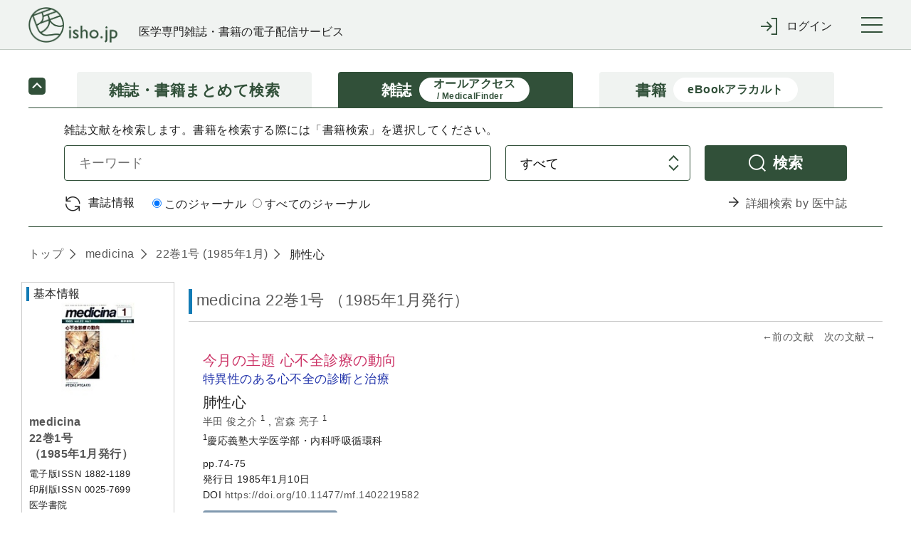

--- FILE ---
content_type: text/html;charset=UTF-8
request_url: https://webview.isho.jp/journal/detail/abs/10.11477/mf.1402219582
body_size: 94961
content:
<!DOCTYPE html PUBLIC "-//W3C//DTD XHTML 1.0 Strict//EN" "http://www.w3.org/TR/xhtml1/DTD/xhtml1-strict.dtd">

<html xmlns="http://www.w3.org/1999/xhtml">
<head>
  <script type="text/javascript" src="https://platform-api.sharethis.com/js/sharethis.js#property=6541f7f06bfce300199ee0ac&amp;product=inline-share-buttons&amp;source=platform" async="async" xml:space="preserve"></script>
  
  <!-- Google Tag Manager -->
  <script xml:space="preserve">
    /*<![CDATA[*/(function(w,d,s,l,i){w[l]=w[l]||[];w[l].push({'gtm.start':
    new Date().getTime(),event:'gtm.js'});var f=d.getElementsByTagName(s)[0],
    j=d.createElement(s),dl=l!='dataLayer'?'&l='+l:'';j.async=true;j.src=
    'https://www.googletagmanager.com/gtm.js?id='+i+dl;f.parentNode.insertBefore(j,f);
    })(window,document,'script','dataLayer','GTM-NVRRWBD');/*]]>*/
  </script>
  <!-- End Google Tag Manager -->

  
  <meta charset="UTF-8" />
  <meta http-equiv="X-UA-Compatible" content="IE=edge" />
  
    <title>肺性心 (medicina 22巻1号) | 医書.jp</title>
  
  
  <meta name="author" content="" />
  <meta name="viewport" content="width=device-width, initial-scale=1" />

  <meta name="format-detection" content="telephone=no" />
  <meta name="format-detection" content="email=no" />
  <meta name="keywords" content="医学,医学書,看護,電子書籍,オンラインジャーナル,医療" />
  <meta name="description" content="No.1 医学電子出版物配信サイトへ！医書.jpは医学専門書籍・雑誌の幅広い医学情報を共通プラットフォームより配信します" />
  <meta property="og:site_name" content="医書ジェーピー" />
  <meta property="og:title" content="医学・医療の電子コンテンツ配信サービス" />
  <meta property="og:type" content="website" />
  <meta property="og:description" content="医書.jpは医学専門書籍・雑誌の幅広い医療情報を共通プラットフォームより配信します" />
  <meta property="og:image" content="" />
  <meta property="og:url" content="" />

  
  <link href="/css/front/layout.css" rel="stylesheet" />
  <link href="/css/front/main.css" rel="stylesheet" />
  <link href="/css/front/drawer.css" rel="stylesheet" />
  <link href="/css/front/layout2.css" rel="stylesheet" />
  <link rel="shortcut icon" href="/image/favicon.ico" />

  
  <script type="text/javascript" src="/js/jquery-2.2.3.min.js" xml:space="preserve"></script>
  <script type="text/javascript" src="/js/js.cookie.js" xml:space="preserve"></script>
  <script type="text/javascript" src="/js/front/xdr.js" xml:space="preserve"></script>
  <script type="text/javascript" src="/js/front/common.js" xml:space="preserve"></script>
  <script type="text/javascript" src="/js/front/common/jquery-3.4.1.min.js" xml:space="preserve"></script>
  <script type="text/javascript" src="/js/front/jquery.ellipsis.min.js" xml:space="preserve"></script>
  <script type="text/javascript" src="/js/front/common/iscroll.js" xml:space="preserve"></script>
  <script type="text/javascript" src="/js/front/common/drawer.js" xml:space="preserve"></script>
  <script type="text/javascript" src="/js/front/common/common.js" xml:space="preserve"></script>

  <script type="text/javascript" xml:space="preserve">
    /*<![CDATA[*/
    // ログイン表示
    function loginDisplay(loginType) {
      var postUrl = "/login/check-browser";
      $.ajax({
      url: postUrl,
      type: "POST",
      async: false,
      }).done(function(data) {
          if (data[0] == 'OK'){
              $('#loginMessage').remove();

          } else {
              document.getElementById("btnLogin").disabled = "true";
              htmlString = "<div id='loginMessage' class='tabContents'><div class='pageMsg caution'><p>";
              for (i = 0; i < 10; i++) {
                  if (data[i] != null) {
                      htmlString = htmlString + data[i] + "<br>";
                  }
              }
              htmlString = htmlString + "</p></div></div>";
              var div = document.getElementById(loginType);
              div.innerHTML = htmlString;
          }
      }).fail(function(xhr, status, error) {
          // 通信失敗時の処理
          $('#loginMessage').remove();
      }).always(function(arg1, status, arg2) {
          // 通信完了時の処理
          document.getElementById('loginArea').style.display = "";
      });
    }

　　// タブレット、スマホのメニュー表示
  $(function () {
      $(".menuInner .loginWrapperInner").css("display", "none");
      $('#menuTrigger').click(function () {
          if ($('.menuInner .loginWrapperInner').is(':hidden')) {
              if ($(this).hasClass("notlogin")) {
                $('#loginArea').slideDown();
              }
              $('.menuInner .loginWrapperInner').slideDown();
          } else {
              $('#loginArea').slideUp();
              $('.menuInner .loginWrapperInner').slideUp();
          }
      });
  });

    // 閉じる(ログイン)
    function loginClose() {
      document.getElementById('loginArea').style.display = "none";
      document.loginForm.id.value = "";
      document.loginForm.password.value = "";
      document.getElementById("btnLogin").disabled = "";
      $('#loginMessage').remove();
    }

    // 学認
    function collegeAction() {
      window.location.href = document.getElementById('collegeUrl').value;
      document.getElementById('loginArea').style.display = "none";
      document.loginForm.id.value = "";
      document.loginForm.password.value = "";
      document.getElementById("btnLogin").disabled = "";
      $('#loginMessage').remove();
    }

    // ログイン入力チェック
    function loginAction(btn, loginType) {
      btn.disabled = true;
      var postUrl = "/login/check-login";
      var id;
      var pass;
      if (loginType == 'loginMessageBoxCommon') {
          id = document.loginForm.id.value;
          pass = document.loginForm.password.value;
      } else {
          id = document.nextForm.id.value;
          pass = document.nextForm.password.value;
      }
      $.ajax({
      url: postUrl,
      type: "POST",
      async: false,
      dataType: "json",
      data: {
          id: id,
          password: pass
      }
      }).done(function(data) {
          if (data[0] == 'OK'){
              asystemLogin(btn, loginType);

          } else {
              btn.disabled = false;
              if (loginType == 'loginMessageBoxCommon') {
                  document.loginForm.password.value = "";
              } else {
                  document.nextForm.password.value = "";
              }
              htmlString = "<div id='loginMessage' class='tabContents'><div class='pageMsg caution'><p>";
              for (i = 0; i < 10; i++) {
                  if (data[i] != null) {
                      htmlString = htmlString + data[i] + "<br>";
                  }
              }
              htmlString = htmlString + "</p></div></div>";
              var div = document.getElementById(loginType);
              div.innerHTML = htmlString;
          }
      }).fail(function(xhr, status, error) {
          // 通信失敗時の処理
      }).always(function(arg1, status, arg2) {
          // 通信完了時の処理
      });
    }

    // Aシステム連携API(ログイン)実施
    function asystemLogin(btn, loginType) {
      var loginUrl = document.getElementById('loginUrl').value;
      var id;
      var pass;
      if (loginType == 'loginMessageBoxCommon') {
          id = document.loginForm.id.value;
          pass = document.loginForm.password.value;
      } else {
          id = document.nextForm.id.value;
          pass = document.nextForm.password.value;
      }
      $.ajax({
      url: loginUrl,
      type: "POST",
      crossDomain: true,
      async: false,
      dataType: "text",
      data: {
          userId: id,
          password: pass,
          flg: false
      },
      xhrFields : {withCredentials: true},
      success: function (response) {
          result = response.substr(response.indexOf("result") + 8, 4);
          if (result == 'true') {
              if (loginType == 'loginMessageBoxCommon') {
                  loginInfoCommon(btn, loginType);
              } else {
                  loginInfoToken(btn, loginType);
              }
          } else {
              btn.disabled = false;
              if (loginType == 'loginMessageBoxCommon') {
                  document.loginForm.password.value = "";
              } else {
                  document.nextForm.password.value = "";
              }
              htmlString = "<div id='loginMessage' class='tabContents'><div class='pageMsg caution'><p>";
              htmlString = htmlString + "ログインに失敗しました。" + "<br>";
              htmlString = htmlString + "</p></div></div>";
              var div = document.getElementById(loginType);
              div.innerHTML = htmlString;
              outputLog('ログインに失敗しました。', response.substr(response.indexOf("msg") + 6, response.length - response.indexOf("msg") + 6));
          }
      },
      error: function(data) {
              btn.disabled = false;
              if (loginType == 'loginMessageBoxCommon') {
                  document.loginForm.password.value = "";
              } else {
                  document.nextForm.password.value = "";
              }
              htmlString = "<div id='loginMessage' class='tabContents'><div class='pageMsg caution'><p>";
              htmlString = htmlString + "ログインに失敗しました。" + "<br>";
              htmlString = htmlString + "</p></div></div>";
              var div = document.getElementById(loginType);
              div.innerHTML = htmlString;
              outputLog('Aシステム連携(ログイン)に失敗しました。','');
      }
      });
    }

    // 会員情報取得(共通処理)
    function loginInfoCommon(btn, loginType) {
      var postUrl = "/login/login-info-common";
      $.ajax({
      url: postUrl,
      type: "POST",
      crossDomain: true,
      async: false,
      dataType: "json",
      xhrFields : {withCredentials: true},
      }).done(function(data) {
          if (data[0] == 'OK'){
              btn.disabled = false;
              if (data[1]) {
                  // 遷移先が指定されている場合
                  window.location.href = data[1];
              } else {
                  window.location.href = window.location.href;
              }
          } else {
              btn.disabled = false;
              if (loginType == 'loginMessageBoxCommon') {
                  document.loginForm.password.value = "";
              } else {
                  document.nextForm.password.value = "";
              }
              htmlString = "<div id='loginMessage' class='tabContents'><div class='pageMsg caution'><p>";
              for (i = 0; i < 10; i++) {
                  if (data[i] != null) {
                      htmlString = htmlString + data[i] + "<br>";
                  }
              }
              htmlString = htmlString + "</p></div></div>";
              var div = document.getElementById(loginType);
              div.innerHTML = htmlString;
          }
      }).fail(function(xhr, status, error) {
          // 通信失敗時の処理
      }).always(function(arg1, status, arg2) {
          // 通信完了時の処理
      });
    }

    // 会員情報取得(ログイン画面[token遷移あり])
    jQuery.support.cors = true;
    function loginInfoToken(btn, loginType) {
      var postUrl = "/login/login-info-token";
      $.ajax({
          url: postUrl,
          type: "POST",
          crossDomain: true,
          async: false,
          dataType: "json",
          xhrFields : {withCredentials: true},
      }).done(function(data) {
          if (data[0] == 'OK'){
             //btn.disabled = false;
             if (loginType == 'loginMessageBoxCommon') {
                  window.location.href = window.location.href;
             } else if (loginType == 'loginMessageBoxBase'){
                  var protocol = window.location.protocol;
                  var hostname = window.location.hostname;
                  var nextValue = protocol + '//' + hostname;
                  if (data[1] != null) {
                      nextValue = nextValue + data[1];
                      if("/" == data[1]){
                          var form = document.createElement('form');
                          form.action = data[1];
                          form.method = "POST";
                          input = document.createElement('input');
                          input.type = 'hidden';
                          input.name = "messageAlertFlg";
                          input.value = "true";
                          form.appendChild(input);
                          document.body.appendChild(form);
                          form.submit();
                          form = null;
                      } else {
                          window.location.href = nextValue;
                      }
                  } else {
                      window.location.href = nextValue;
                  }
             } else {
                  var protocol = window.location.protocol;
                  var hostname = window.location.hostname;
                  var nextValue = protocol + '//' + hostname;
                  if (document.nextForm.returnUrl.value != null) {
                      nextValue = nextValue + document.nextForm.returnUrl.value;
                  }
                  window.location.href = nextValue;
             }
          } else {
              btn.disabled = false;
              if (loginType == 'loginMessageBoxCommon') {
                  document.loginForm.password.value = "";
              } else {
                  document.nextForm.password.value = "";
              }
              htmlString = "<div id='loginMessage' class='tabContents'><div class='pageMsg caution'><p>";
              for (i = 0; i < 10; i++) {
                  if (data[i] != null) {
                      htmlString = htmlString + data[i] + "<br>";
                  }
              }
              htmlString = htmlString + "</p></div></div>";
              var div = document.getElementById(loginType);
              div.innerHTML = htmlString;
          }
      }).fail(function(xhr, status, error) {
          // 通信失敗時の処理
          if (status == '404') {
              location.href = '/404';
          }
      }).always(function(arg1, status, arg2) {
          // 通信完了時の処理
      });
    }

    /*<![CDATA[*/
    // Aシステム連携API(ログアウト)実施
    function asystemLogout() {
      var logoutUrl = document.getElementById('logoutUrl').value;
      var loginToken = document.getElementById('loginToken').value;
      if (loginToken == "" || loginToken == null)  {
          return;
      }
      $.ajax({
      url: logoutUrl,
      type: "POST",
      crossDomain: true,
      async: false,
      dataType: "text",
      data: {
          access_token: loginToken
      },
      xhrFields : {withCredentials: true},
      success: function (response) {
          result = response.substr(response.indexOf("result") + 8, 4);
          if (result == 'true') {
              bsystemLogout();
          } else {
              //alert('ログアウトに失敗しました。');
              //outputLog('ログアウトに失敗しました。', response.substr(response.indexOf("msg") + 6, response.length - response.indexOf("msg") + 6));
              bsystemLogout();
          }
      },
      error: function(data) {
          //alert('ログアウトに失敗しました。');
          //outputLog('Aシステム連携(ログアウト)に失敗しました。','');
          bsystemLogout();
      }
      });
    }

    // ログアウトBシステム
    function bsystemLogout() {
      var postUrl = "/logout/logoutAction";
      $.ajax({
      url: postUrl,
      type: "POST",
      crossDomain: true,
      async: false,
      dataType: "json",
      xhrFields : {withCredentials: true},
      }).done(function(data) {
          if (data[0] == 'OK'){
              if (data[1] != null){
                  window.location.href = '/' + data[1];
              } else {
                  window.location.href = '/';
              }

          } else {
              alert('ログアウトに失敗しました。');
          }
      }).fail(function(xhr, status, error) {
          // 通信失敗時の処理
          alert('ログアウトに失敗しました。');
          outputLog('Aシステム連携(ログアウト)に失敗しました。','');
      });
    }

    // ログ出力
    function outputLog(mess, msg) {
      var postUrl = "/login/output";
      $.ajax({
      url: postUrl,
      type: "POST",
      crossDomain: true,
      async: false,
      dataType: "json",
      data: {
          mess: mess,
          msg: msg
      },
      xhrFields : {withCredentials: true},
      }).done(function(data) {
      }).fail(function(xhr, status, error) {
      });
    }

      // 頭文字クリック時
      function searchInitialTopAction(initial) {
          $("input[name='initial']").val(initial)
          document.journalRankingTopForm.submit();
      }

    function showBibliography(){
      var freeWord = document.getElementById("searchJournalForm");
      var bibliography = document.getElementById("searchVolumeForm");

      freeWord.style.display = "none";
      bibliography.style.display = "block";
    }

    function showFreeWord(){
        var freeWord = document.getElementById("searchJournalForm");
        var bibliography = document.getElementById("searchVolumeForm");

        freeWord.style.display = "block";
        bibliography.style.display = "none";
    }

    // オンロード時
    function onloadControl(){
        var logoutOperation = document.getElementById('logoutOperation');
        if(logoutOperation != null){
            logoutOperation = document.getElementById('logoutOperation').value;
            if(logoutOperation == '1') {
                asystemLogout();
            }
        }
    }
    window.onload = onloadControl;

    $(function() {
      $('#loginForm .inputLine input').keypress(function(e) {
        if(13 === e.keyCode) {
          $('#btnLogin').click();
        }
      });
    });

    /*]]>*/

  </script>
  <script type="text/javascript" xml:space="preserve">
    $(function() {
      //ログアウト処理
      $('a[href="/logout"]').click(function() {
        $.get("/logout", {}, function(res) {
          if (res.ret == 'redirect') {
            location.href = "/";
          } else {
            if ($('#logoutUrl').length == 0) {
              $('body').append('<input type="hidden" name="logoutUrl" id="logoutUrl" />');
            }
            $('#logoutUrl').val(res.logoutUrl);
            if ($('#loginToken').length == 0) {
              $('body').append('<input type="hidden" name="loginToken" id="loginToken" />');
            }
            $('#loginToken').val(res.loginToken);
            asystemLogout();
          }
        });
        return false;
      });
      //共通IDログアウト
      $('#cidLogout,#cidLogoutSp').click(function() {
        return window.confirm("施設共通IDをログアウトしますか？");
      });
    });
  </script>
  <script type="text/javascript" xml:space="preserve">
    $('.ellipsis3').ellipsis({row: 3});
  </script>
  <script xml:space="preserve">
    window.dataLayer = window.dataLayer || [];
    function gtag(){dataLayer.push(arguments);}
    gtag('js', new Date());

    gtag('config', 'UA-110938575-1');
  </script>
  <script type="text/javascript" xml:space="preserve">
    // 年間購読に遷移する
    function forwardMjSetting(){
      var form = document.createElement('form');
      form.action = '/mjSetting';
      form.method = 'post';
      document.body.appendChild(form);
      form.submit();
    }
    // storeのシリアル番号入力サイトを別タブで表示する
    function forwardSerialIndex(serialIndex){
      window.open(serialIndex);
      return false
    }
  </script>
  <script type="text/javascript" xml:space="preserve">
    $(document).ready(function(){
      //cookieをみてチェックを付ける
      $(function(){
        let checkedVal = $('[name="contractOnly"]').prop('checked');
        if(!checkedVal){
          let contractOnlyVal = Cookies.get('contractOnlyCheckedVal');
          if(typeof contractOnlyVal != 'undefined'){
            $('.search-main-tab-content [name="contractOnly"]').prop('checked', contractOnlyVal).change();
            $('.search-main-tab-content-other [name="contractOnly"]').prop('checked', contractOnlyVal).change();
          }
        }
      });

      // ジャーナル時、検索タブのラジオボタン制御
      var journalLink = $('#journalBreadcrumbs a[href^="/journal/toc/current/"]');
      if (journalLink.length > 0) {
        var journalId = $(journalLink).attr('href').replace('/journal/toc/current/', '');
        $('#search-main-tab-content .journalSelect').data('journalId', journalId);
        $('#search-main-tab-content .under-contract-2').hide();
      } else {
        $('#search-main-tab-content .journalSelect').hide();
      }

      //「契約中のコンテンツのみ」のチェックボックスの値をcookieに保存する
      $('[name="contractOnly"]').change(function(){
        let checkedVal = $(this).prop('checked');
        if(checkedVal){
          Cookies.set('contractOnlyCheckedVal', checkedVal);
        }else{
          Cookies.remove('contractOnlyCheckedVal');
        }
      });

    // ジャーナル時、検索タブのラジオボタン処理
    $("#formlink").on('click', function () {
      if (!$(this).hasClass('disabled')) {
        var form = $(this).closest('form');
        if ($(form).find('.journalSelect').length > 0) {
          var journalSelect = $(form).find('.journalSelect');
            if ($(journalSelect).find('input[value="this"]').is(":checked")) {
               $(form).append($('<input type="text" />').attr({'type': 'hidden', 'name': 'journalNameFacet', 'value': $(journalSelect).data('journalId')}));
            }
        }
        $(form).submit();
      }
      return false;
    });

    });

  </script>
  <script type="text/javascript" xml:space="preserve">
    $(document).ready(function(){
      var currentTime = new Date();

      var day = currentTime.getDate();
      var month = currentTime.getMonth() + 1;
      var year = currentTime.getFullYear();

      var todayText = "(" + year + "年" + month + "月" + day + "日現在)"

      // var texts = document.getElementsByName('today');
      // console.log(document.getElementsByName('today'));
      // texts[0].innerHTML = todayText;
      // texts[1].innerHTML = todayText;
      // texts[2].innerHTML = todayText;

      $('span[name="today"]').each(function() {
        $(this).text(todayText);
      });

      // ロゴURL生成
      var postUrl = "/logo-create-data";
      $.ajax({
          url: postUrl,
          type: "POST",
          async: false,
          dataType: "json"
      }).done(function(data) {
        $("#logoUrl").attr("href", data[0]);
      }).fail(function(xhr, status, error) {
          // 通信失敗時の処理
      }).always(function(arg1, status, arg2) {
          // 通信完了時の処理
      });

    })
  </script>
  <style type="text/css" xml:space="preserve">
    @media (min-width: 64em) {
      .pcWidth { width: 955px; }
    }
  </style>
  <style xml:space="preserve">
    .itemList #secondary .secondaryInner .subSearchBox .moreFacet {
        padding-left: 10px;
        font-size: smaller;
        cursor: pointer;
    }
    .itemList #secondary .secondaryInner .openOtherFacet,
    .itemList #secondary .secondaryInner .closeOtherFacet {
        margin-top: 10px;
        cursor: pointer;
    }
    .itemList #secondary .secondaryInner .closeOtherFacet,
    .itemList #secondary .secondaryInner .otherFacet {
        display: none;
    }
    .subParentList.facet a input[type="checkbox"] {
        pointer-events: none;
    }
  </style>

  <script src="/js/front/jquery.matchHeight-min.js" xml:space="preserve"></script>
  <link href="/css/front/main.css" rel="stylesheet" />
  <link href="/css/front/jats.css" rel="stylesheet" />
  <link rel="stylesheet" href="/css/front/remodal.css" />
  <link rel="stylesheet" href="/css/front/remodal-default-theme.css" />
  <script src="/js/front/remodal.js" type="text/javascript" xml:space="preserve"></script>
  <script type="text/javascript" src="/js/front/mesapp.js" xml:space="preserve"></script>
  <script type="text/javascript" xml:space="preserve">

    <!--
    //関連文献のもっと見る
    $(function () {
        $('.more').prev().hide();
        $('.more').click(function () {
            if ($(this).prev().is(':hidden')) {
                $(this).prev().slideDown();
                $(this).text('閉じる').addClass('close');
            } else {
                $(this).prev().slideUp();
                $(this).text('もっと見る').removeClass('close');
            }
        });
    });

    //文献概要と目次の開閉
    $(document).ready(function(){
        $('.panelActionTrigger_1').click(function(){
            if ($(this).next().is(':hidden')) {
                $(this).next().slideDown("slow");
            } else {
                $(this).next().slideUp("slow");
            }
        });
        $('.panelActionTrigger_2').click(function(){
            if ($(this).next().is(':hidden')) {
                $(this).next().slideDown("slow");
            } else {
                $(this).next().slideUp("slow");
            }
        });
    });

    //概要と1ページ目のタブ出し分け
    $(document).ready(function(){
        $('#firstPage').hide();
        $('#firstTab').click(function(){
            $('#firstPage').show();
            $('#abs').hide();
            $('#firstTab').addClass('current');
            $('#absTab').removeClass('current');
        });
        $('#absTab').click(function(){
            $('#firstPage').hide();
            $('#abs').show();
            $('#firstTab').removeClass('current');
            $('#absTab').addClass('current');
        });
        var tab = $(':hidden[name="firstPageTab"]').val();
        if (tab == 'firstPageTab') {
            $('#firstPage').show();
            $('#abs').hide();
            $('#firstTab').addClass('current');
            $('#absTab').removeClass('current');
        }
    });

    //外部遷移OKでAサイトへ
    $(document).ready(function(){
        $('.goOut').click(function () {
            var product_val = $(':hidden[name="productId"]').val();
            var aUrl = $(':hidden[name="ppvCartUrl"]').val();
            var cartUrl = $(':hidden[name="cartUrl"]').val();
            var win = window.open('', '_blank');
            $.ajax({
                url: aUrl,
                type: 'POST',
                dataType: 'json',
                data: { product: product_val,},
                xhrFields : {withCredentials: true}, //@f2追加
                success: function (response) {
                    if (response.popup == 'true') {
                        win.location.href = cartUrl;
                    } else if (response.popup == 'false') {
                        win.alert("この商品は既に追加されています");
                        win.location.href = cartUrl;
                    } else if (response.popup == 'purchase') {
                        win.alert("この商品は既に購入済です");
                        win.location.href = cartUrl;
                    } else if (response.popup == 'limit') {
                        win.alert("カートは100件以上登録できません");
                        win.location.href = cartUrl;
                    }
                },
                error: function (XMLHttpRequest, textStatus, errorThrown) {
                    win.close();
                    alert("カートへの追加に失敗しました");
                }
            });
        });
    });



    //ログイン
    function collegeAction() {
        window.location.href = document.getElementById('collegeUrl').value;
    }

    //英語表記の切替
    $(function() {
        $('.englishFlg').click(function(){
            var flg = $(this).attr('value');

            if(flg=='1'){
                //リクエストが英語の場合
                $('.En').addClass('none');
                $('.En').removeClass('display');
                //タイトルのinlineなくす
                $('.headingText .title.En').removeClass('inline');
                $('.Jp').removeClass('none');
                $('.Jp').addClass('display');
                //タイトルのinlineつける
                $('.headingText .title.Jp').addClass('inline');
            } else {
                //リクエストが日本語の場合
                $('.En').removeClass('none');
                $('.En').addClass('display');
                //タイトルのinlineつける
                $('.headingText .title.En').addClass('inline');
                $('.Jp').addClass('none');
                $('.Jp').removeClass('display');
                //タイトルのinlineけす
                $('.headingText .title.Jp').removeClass('inline');
            }

            setTitle();
            return false;
        });
    });

    //タブ内の行き来
    $(function() {
        $('.tabs').click(function() {
            //今の表示言語を取得　
            var flg = $('span.englishFlg.display').attr('value');
            //遷移先URLを判断
            var id = $(this).parent('li').attr('id');
            var param = '';
            if(flg =='1' || flg =='2') {
                param = '?englishFlg=' + flg;
            }

            if (id == 'citedBy') { //サイト内被引用
                location.href = '/journal/detail/citedby/' + $(this).attr('value') + param;
            } else if (id == 'ref') { //参考文献
                location.href = '/journal/detail/ref/' + $(this).attr('value') + param;
            } else if (id=='html') { //全文HTML
                location.href = '/journal/detail/full/' + $(this).attr('value') + param;
            } else if (id=='firstTab') { //1ページ目
                if (flg =='1' || flg =='2'){
                    var params = '?p=firstTab&englishFlg=' + $('span.englishFlg.display').attr('value');
                    location.href = '/journal/detail/abs/' + $(this).attr('value') + params;
                } else {
                    location.href = '/journal/detail/abs/' + $(this).attr('value') + '?p=firstTab';
                }
            } else {
                location.href = '/journal/detail/abs/' + $(this).attr('value') + param;
            }
            return false;
        });
    });
//-->

  </script>

  <script xml:space="preserve">
    /*<![CDATA[*/
    // パンくずはタグなしで表示する
    $(document).ready(function(){
    var articleList = [{'createDate':'2018-09-04T00:09:28.000+09:00','createUser':'batch','deleteFlag':'0','doi':'10.11477/mf.1402219582','editDate':'2018-09-04T00:09:28.000+09:00','editUser':'batch','journalId':'00257699','subTitle':'','substituteTitle':'','title':'\u80BA\u6027\u5FC3','titleSeq':0}]
    var articleTitle;
    var tagList = ["<b>","</b>","<i>","</i>","<span style=\"font-family: Courier New\">","<span style=\"font-family: Times New Roman\">","<span style=\"font-family: sans-serif; font-size: 80%\">","<span style=\"font-variant: small-caps\">","<span style=\"text-decoration: overline\">","<span style=\"text-decoration: line-through\">","<sup>","</sup>","<sub>","</sub>","<u>","</u>","<span style=\"text-decoration: underline\">","<span style=\"text-transform: none\">","<ruby>","</ruby>","<rb>","</rb>","<rt>","</rt>","<rp>","</rp>","</span>","<br/>"];

    $.each(articleList, function(i, article) {
        articleTitle = article.title;
        $.each(tagList, function(j, tag) {
            articleTitle = articleTitle.replace(new RegExp(tag,"g"),"");
        });
        $('#articleTitle span').eq(i).text(articleTitle);
        });
    });
    /*]]>*/

  </script>
  <script type="text/javascript" xml:space="preserve">
        var defaultTitle = '医書.jp';
        function setTitle() {
            var title =  $.trim($('.paperDetailWrapper .itemTile > .display').text()) +
                '(' + $.trim($('.primaryInner .itemName > .display .journalName').text()) +
                ' ' + $.trim($('.primaryInner .itemName > .display .volIssue').text()) + ')' +
                ' | ' + defaultTitle;
            $('title').text(title);
        }

  </script>

  <script type="text/javascript" xml:space="preserve">
  $(document).ready(function(){
      var addthis_share = {
       title: '\u80BA\u6027\u5FC3 (medicina 22\u5DFB1\u53F7) | \u533B\u66F8.jp'
    };
    $('.sharethis-inline-share-buttons').attr('data-title',addthis_share.title);
  });
  </script>
</head>
<body>

  <!-- Google Tag Manager (noscript) -->
  <noscript>
    <iframe src="https://www.googletagmanager.com/ns.html?id=GTM-NVRRWBD" height="0" width="0" style="display:none;visibility:hidden"></iframe>
  </noscript>
  <!-- End Google Tag Manager (noscript) -->

<div class="wrapper drawer drawer--right" id="top">
  <!-- container start -->
  <div class="container">

    <header class="global-header" roll="banner">
    <div class="global-header-container">
      <div class="global-header-title">
        <h1 class="global-header-title-logo"><a id="logoUrl" shape="rect" href=""><img src="/image/front/common/logo.png" alt="" /></a></h1>
        <div class="global-header-title-catch">医学専門雑誌・書籍の電子配信サービス</div>
      </div>

      <div class="global-header-pulldown">
        <ul class="pulldown-menu">

          

          

          <li class="pulldown-menu-item">
            <div class="pulldown-menu-bt icon-enter"><span class="only-pc">ログイン</span><span class="only-sp">ログイン</span></div>
            <div class="pulldown-menu-body">
              <ul>
                <li><a href="javascript:void(0);" onclick="loginDisplay('loginMessageBoxCommon');" class="pulldown-menu-close" shape="rect">マイページログイン</a></li>
                <li><a href="/cid" shape="rect"><span class="btn">施設共通IDでログイン</span></a></li>
                <li><a href="javascript:void(0);" onclick="collegeAction();return false;" shape="rect">学認でログイン</a></li>
              </ul>
            </div>
          </li>
        </ul>
      </div>

      <button type="button" class="drawer-toggle drawer-hamburger">
        <span class="sr-only">toggle navigation</span>
        <span class="drawer-hamburger-icon"></span>
      </button>
    </div>

    <nav class="global-nav drawer-nav" role="navigation"><div class="global-nav-container">
      <ul class="global-nav-list">
        <li><a href="/journal/ranking" shape="rect">雑誌文献閲覧数ランキング</a></li>
        <li><a href="/book/ranking" shape="rect">書籍閲覧数ランキング</a></li>
      </ul>
      <ul class="global-nav-list">
        <li><a href="/about" shape="rect">本サイトについて</a></li>
        <li><a href="https://www.youtube.com/channel/UC367WPRX8QuyV-JNhv-km2A" target="_blank" shape="rect">利用マニュアル等(YouTube)</a></li>
        <li><a href="/information" shape="rect">お知らせ</a></li>
        <li><a href="/inquiry" target="_blank" rel="noopener noreferrer" shape="rect">お問い合わせ</a></li>
      </ul>
      <ul class="global-nav-list">
        <li><a href="https://store.isho.jp/" target="_blank" shape="rect">医学電子書籍販売サイト(個人利用)</a></li>
      </ul>
    </div></nav><!--/.global-nav-->

    <div id="loginArea" style="display: none; background-color: #fff; text-align: left;">
      <br />
      <form id="loginForm" name="loginForm" method="post" enctype="application/x-www-form-urlencoded">
        <div class="inputBox loginSubWrapper">
          <div id="loginMessageBoxCommon">
          </div>
          <div class="inputLine login">
            <dl>
              <dt>メールアドレス</dt>
              <dd><input type="text" class="inputLengthMax" placeholder="" name="id" id="id" value="" /></dd>
            </dl>
            <br />
            <dl>
              <dt>パスワード</dt>
              <dd><input type="password" class="inputLengthMax" placeholder="" name="password" autocomplete="off" id="password" value="" /></dd>
            </dl>
          </div>
          <br />
          <div class="submitBox">
            <input type="button" value="ログイン" class="btn" id="btnLogin" name="login" onclick="loginAction(this, 'loginMessageBoxCommon');return false;" />
            <input type="button" value="× 閉じる" class="btn close" name="close" onclick="loginClose();" />
            <br /><br />
            <span class="linkText">
              <a href="https://store.isho.jp/member/reset-password" target="_blank" shape="rect"><span>パスワードを忘れた場合</span></a>
              &nbsp;&nbsp;&nbsp;&nbsp;&nbsp;&nbsp;&nbsp;
              <a href="https://store.isho.jp/lightmember-apply/input-member" target="_blank" shape="rect"><span>新しくユーザー登録する</span></a>
              &nbsp;&nbsp;&nbsp;&nbsp;&nbsp;&nbsp;&nbsp;
            </span>
          </div>
        </div>
      </form>
    </div>
    <input type="hidden" name="loginUrl" id="loginUrl" value="https://store.isho.jp/index/login" />
    <input type="hidden" name="logoutUrl" id="logoutUrl" value="https://store.isho.jp/index/b-logout" />
    <input type="hidden" name="logoutOperation" id="logoutOperation" value="" />
    <input type="hidden" name="loginToken" id="loginToken" value="" />
    <input type="hidden" name="collegeUrl" id="collegeUrl" value="https://webview.isho.jp/Shibboleth.sso/DS" />
  </header>

    <!-- Main start -->
    <div class="main" role="main">
      <!--【メインコンテンツここから】-->
      <div class="main-wrapper">
        
    <div class="search-main search-main-compact">
      <ul class="search-main-tab">
        <li class="search-main-tab-bt">
          <a href="/search" class="topLink" shape="rect">
            <div>雑誌・書籍</div><div>まとめて検索</div>
          </a>
        </li>
        <li class="search-main-tab-bt active">
          <a href="/journal" class="topLink" shape="rect">
            <div>雑誌</div><div class="sub-caption"><span>オールアクセス</span><br /><span>/ MedicalFinder</span></div>
          </a>
        </li>
        <li class="search-main-tab-bt">
          <a href="/book" class="topLink" shape="rect">
            <div>書籍</div><div class="sub-caption">eBookアラカルト</div>
          </a>
        </li>
      </ul>
      <div class="tab-content-toggle-bt active"><!--toggle navigation--></div>
      <div class="search-main-tab-content" id="search-main-tab-content">
        <div class="search-main-tab-content-item all-access">
          <p>雑誌文献を検索します。書籍を検索する際には「書籍検索」を選択してください。</p>
          <div class="search-main-form">
            <form method="get" class="searchJournalForm" id="searchJournalForm" enctype="application/x-www-form-urlencoded" action="/search/result">
              <input type="hidden" name="contentType" value="1" />
              <p class="form-row">
                  <span>
                      <input type="text" placeholder="キーワード" class="keyword" name="phrase" />
                  </span>
                <span>
                      <select name="target">
                          <option value="phrase">すべて</option>
                          <option value="title">タイトル</option>
                          <option value="authors">著者</option>
                          <option value="journal_feature">特集名</option>
                          <option value="keywords">キーワード</option>
                      </select>
                  </span>
                <span>
                        <a id="formlink" href="javascript:void(0);" class="bt bt-search" shape="rect">検索</a>
                    </span>
              </p>
              <p class="form-row">
                  
                <span>
                      <a onclick="showBibliography()" class="ico-reload" shape="rect">書誌情報</a>
                  </span>
                <span class="journalSelect">
                    <span>
                        <label class="radio"><input type="radio" name="range" value="this" checked="checked" />このジャーナル</label>
                    </span>
                    <span>
                        <label class="radio"><input type="radio" name="range" value="all" />すべてのジャーナル</label>
                    </span>
                  </span>
                <span class="detailed-search">
                      <a class="ico-arrow-right" shape="rect" href="/externalSearch/result">詳細検索 by 医中誌</a>
                  </span>
              </p>
              <input type="hidden" id="searchType" name="searchType" value="1" />
            </form>
            <form method="get" class="searchVolumeForm" id="searchVolumeForm" style="display:none;" enctype="application/x-www-form-urlencoded" action="/search/volume">
              <p class="form-row">
                      <span>
                          <select name="journalId">
                              <option value="24321265" data-alt="クリニカルエンジニアリング"><span>Clinical Engineering</span></option>
                              <option value="02873796"><span>細胞工学（一部の論文のみ）</span></option>
                              <option value="04851412"><span>臨床栄養</span></option>
                              <option value="00440035"><span>薬局</span></option>
                              <option value="27603598"><span>Rp.+ レシピプラス</span></option>
                              <option value="03891887"><span>Medical Technology</span></option>
                              <option value="03012611"><span>検査と技術</span></option>
                              <option value="04851420"><span>臨床検査</span></option>
                              <option value="2189356X" data-alt="キャンサーボードオブザブレスト"><span>CANCER BOARD of the BREAST</span></option>
                              <option value="21896410" data-alt="キャンサーボードスクウェア"><span>Cancer Board Square</span></option>
                              <option value="24360287"><span>胆膵Oncology Forum</span></option>
                              <option value="02895803" data-alt="フォルマメディカ"><span>Pharma Medica</span></option>
                              <option value="00392359"><span>医学のあゆみ</span></option>
                              <option value="0370999X"><span>診断と治療</span></option>
                              <option value="03709531"><span>生体の科学</span></option>
                              <option value="21888051"><span>総合診療</span></option>
                              <option value="0917138X" data-alt="ジム"><span>JIM</span></option>
                              <option value="24334030"><span>感染制御と予防衛生</span></option>
                              <option value="18814964"><span>感染対策ICTジャーナル</span></option>
                              <option value="03685187"><span>公衆衛生</span></option>
                              <option value="27583597" data-alt="ビヨンダー"><span>BeyondER</span></option>
                            　<option value="09101551" data-alt="メディカルプラクティス"><span>Medical Practice</span></option>
                              <option value="00257699" data-alt="メディチーナ"><span>medicina</span></option>
                              <option value="24329452"><span>臨床雑誌内科</span></option>
                            　<option value="00225207"><span>治療</span></option>
                              <option value="09185259"><span>J. of Clinical Rehabilitation</span></option>
                              <option value="18813526" data-alt="ザジャパニーズジャーナルオブリハビリテーションメディスン"><span><span class="small">The Japanese Journal of</span><br />Rehabilitation Medicine</span></option>
                              <option value="02894920"><span>作業療法</span></option>
                              <option value="09151354"><span>作業療法ジャーナル</span></option>
                              <option value="03869822"><span>総合リハビリテーション</span></option>
                              <option value="18805523"><span>地域リハビリテーション</span></option>
                              <option value="09150552"><span>理学療法ジャーナル</span></option>
                              <option value="03869849"><span>理学療法と作業療法</span></option>
                              <option value="13440969"><span>感染と抗菌薬</span></option>
                              <option value="13417266"><span>JSES 内視鏡外科</span></option>
                              <option value="02865394"><span>関節外科　基礎と臨床</span></option>
                              <option value="03874095"><span>整形・災害外科</span></option>
                              <option value="24329444"><span>臨床雑誌整形外科</span></option>
                              <option value="05570433"><span>臨床整形外科</span></option>
                              <option value="24323268"><span>呼吸器ジャーナル</span></option>
                              <option value="13426591" data-alt="ハートビュー"><span>Heart View</span></option>
                              <option value="24323284"><span>循環器ジャーナル</span></option>
                              <option value="04523458"><span>呼吸と循環</span></option>
                              <option value="2433250X" data-alt="インテスティン"><span>INTESTINE</span></option>
                              <option value="13499629" data-alt="ザジーアイフォーフロント"><span>THE GI FOREFRONT</span></option>
                              <option value="05362180"><span>胃と腸</span></option>
                              <option value="09153217"><span>消化器内視鏡</span></option>
                              <option value="24332488" data-alt="臨床消化器内科"><span>臨牀消化器内科</span></option>
                              <option value="03852393"><span>臨床泌尿器科</span></option>
                              <option value="24332496"><span>腎と骨代謝</span></option>
                              <option value="03852156"><span>腎と透析</span></option>
                              <option value="2433247X" data-alt="臨床透析"><span>臨牀透析</span></option>
                              <option value="1340220X" data-alt="ホルモンフロンティアインジャイネコロジー"><span>HORMONE FRONTIER IN GYNECOLOGY</span></option>
                              <option value="13478176"><span>糖尿病診療マスター</span></option>
                              <option value="00068969" data-alt="ブレインアンドナーブ"><span>Brain and Nerve　脳と神経</span></option>
                              <option value="00018724"><span>神経研究の進歩</span></option>
                              <option value="18816096" data-alt="ブレインアンドナーブ"><span>BRAIN and NERVE</span></option>
                              <option value="24360449"><span>MD Frontier</span></option>
                              <option value="09144412"><span>脊椎脊髄ジャーナル</span></option>
                              <option value="03012603"><span>Neurological Surgery 脳神経外科</span></option>
                              <option value="13495828"><span>言語聴覚研究</span></option>
                              <option value="04881281"><span>精神医学</span></option>
                              <option value="21879613" data-alt="フロンティアーズインアルコーリズム"><span>Frontiers in Alcoholism</span></option>
                              <option value="00099252"><span>臨床放射線</span></option>
                              <option value="24321281"><span>画像診断</span></option>
                              <option value="18825087"><span>肝胆膵画像</span></option>
                              <option value="13443399"><span>消化器画像</span></option>
                              <option value="09111069"><span>臨床画像</span></option>
                              <option value="09106820" data-alt="ジョウンズ"><span>JOHNS</span></option>
                              <option value="00215228"><span>形成外科</span></option>
                              <option value="24329436"><span>胸部外科</span></option>
                              <option value="09143491"><span>耳鼻咽喉科・頭頸部外科</span></option>
                              <option value="00374423"><span>手術</span></option>
                              <option value="03856313"><span>小児外科</span></option>
                              <option value="13446703"><span>日本内視鏡外科学会雑誌</span></option>
                              <option value="03869857"><span>臨床外科</span></option>
                              <option value="24329428"><span>臨床雑誌外科</span></option>
                              <option value="13408836" data-alt="リサ"><span>LiSA</span></option>
                              <option value="1344932X"><span>LiSA別冊</span></option>
                              <option value="00214892"><span>麻酔</span></option>
                              <option value="24334316"><span>別冊整形外科</span></option>
                              <option value="1884555X" data-alt="フィータルアンドネオネイタルメディシン"><span>Fetal &amp; Neonatal Medicine</span></option>
                              <option value="03869792"><span>産科と婦人科</span></option>
                              <option value="05584728"><span>産婦人科の実際</span></option>
                              <option value="03869865"><span>臨床婦人科産科</span></option>
                              <option value="03869881"><span>周産期医学</span></option>
                              <option value="2436570X"><span>皮膚科</span></option>
                              <option value="00181404"><span>皮膚科の臨床</span></option>
                              <option value="24340340"><span>皮膚病診療</span></option>
                              <option value="00214973"><span>臨床皮膚科</span></option>
                              <option value="21886156"><span>臨床皮膚泌尿器科</span></option>
                              <option value="13443151"><span>チャイルドヘルス</span></option>
                              <option value="00374121"><span>小児科</span></option>
                              <option value="03869806"><span>小児科診療</span></option>
                              <option value="03856305"><span>小児内科</span></option>
                              <option value="03869679"><span>耳鼻咽喉科</span></option>
                              <option value="18814263"><span>Frontiers in Dry Eye</span></option>
                              <option value="1345854X" data-alt="フロンティアズイングラコーマ"><span>Frontiers in Glaucoma</span></option>
                              <option value="00164488"><span>眼科</span></option>
                              <option value="03705579"><span>臨床眼科</span></option>
                              <option value="21880409" data-alt="ホスピタリスト">Hospitalist</option>
                              <option value="03852377"><span>病院</span></option>
                              <option value="18834833" data-alt="インテンシビスト"><span>INTENSIVIST</span></option>
                              <option value="09110194"><span>エキスパートナース</span></option>
                              <option value="24328723" data-alt="癌看護"><span>がん看護</span></option>
                              <option value="24370150"><span>コミュニティケア</span></option>
                              <option value="03869830"><span>看護学雑誌</span></option>
                              <option value="09171355"><span>看護管理</span></option>
                              <option value="00471895"><span>看護教育</span></option>
                              <option value="00228370"><span>看護研究</span></option>
                              <option value="13478168"><span>助産雑誌</span></option>
                              <option value="00471836"><span>助産婦雑誌</span></option>
                              <option value="13432761"><span>精神看護</span></option>
                              <option value="24370193"><span>日本看護協会機関誌「看護」</span></option>
                              <option value="13488333"><span>保健師ジャーナル</span></option>
                              <option value="00471844"><span>保健婦雑誌</span></option>
                              <option value="13417045"><span>訪問看護と介護</span></option>
                              <option value="09168710"><span>精神療法</span></option>
                              <option value="13459171"><span>臨床心理学</span></option>
                              <option value="13435728"><span>社会保険旬報</span></option>
                              <option value="" disabled="disabled">---------------------</option>
                              <option value="09146423" data-alt="日本癌看護学会誌"><span>日本がん看護学会誌</span></option>
                              <option value="13452606"><span>日本看護医療学会雑誌</span></option>
                              <option value="02875330"><span>日本看護科学会誌</span></option>
                              <option value="13413007"><span>日本看護診断学会誌（看護診断）</span></option>
                              <option value="1883244X"><span>日本看護倫理学会誌</span></option>
                              <option value="13450204"><span>日本災害看護学会誌</span></option>
                              <option value="13447327"><span>日本腎不全看護学会誌</span></option>
                              <option value="13428497"><span>日本糖尿病教育・看護学会誌</span></option>
                              <option value="18822495"><span>日本母子看護学会誌</span></option>
                              <option value="13469665"><span>日本老年看護学会誌（老年看護学）</span></option>
                          </select>
                          <input type="text" placeholder="巻" class="keyword-short" name="volume" />
                          <input type="text" placeholder="号" class="keyword-short" name="issue" />
                          <input type="text" placeholder="ページ" class="keyword-short" name="page" />
                      </span>
                <span>
                      <a href="javascript:searchVolumeForm.submit();" class="bt bt-search" shape="rect">検索</a>
                  </span>
              </p>
              <p class="form-row">
                  <span>
                      <a onclick="showFreeWord()" class="ico-reload" shape="rect">フリーワード</a>
                  </span>
                <span class="detailed-search">
                      <a class="ico-arrow-right" shape="rect" href="/externalSearch/result">詳細検索 by 医中誌</a>
                  </span>
              </p>
            </form>
          </div>
        </div><!--/.search-main-tab-content-item all-access-->
      </div><!--/.search-main-->
    </div>
  
        <ul id="journalBreadcrumbs" class="breadcrumbs">
          <li><a href="/journal" shape="rect">トップ</a></li>
          <li><a shape="rect" href="/journal/toc/current/00257699">
            medicina
          </a></li>
          <li><a shape="rect" href="/journal/toc/00257699/22/1">
            22巻1号
            (1985年1月)
          </a></li>
          <li id="articleTitle">
            
              <span></span>
              
            
          </li>
        </ul>
      </div>

      <div class="contentWrapper typeSubcolumn journal itemDetail">
        <div class="content">

          <div id="primary">
            <div class="primaryInner">
              <h1>
                <!--英語表記時-->
                

                <!--日本語表記時-->
                <span class="headingText itemName">
                                    <div class="title En none">
                                        <a shape="rect" href="/journal/toc/00257699/22/1">
                                        <span class="journalName">
                                            Medicina(Tokyo)
                                        </span>
                                        <span class="volIssue">
                                              Volume 22, Issue 1
                                        </span>
                                        <span class="issueYM">
                                            （January 1985）
                                        </span>
                                        </a>
                                    </div>
                                    <div class="title Jp display">
                                        <a shape="rect" href="/journal/toc/00257699/22/1">
                                        <span class="journalName">
                                            medicina
                                        </span>
                                        <span class="volIssue">
                                            22巻1号
                                        </span>
                                        <span class="issueYM">
                                            （1985年1月発行）
                                        </span>
                                        </a>
                                    </div>
                                    
                                </span>
              </h1>


              <div class="paperControlWrapper">
                <ul class="paperControl">
                  <li><a shape="rect" href="/journal/detail/abs/10.11477/mf.1402219581"><span>←前の文献</span></a></li>
                  <li><a shape="rect" href="/journal/detail/abs/10.11477/mf.1402219583"><span>次の文献→</span></a></li>
                </ul>
              </div><!-- /paperControlWrapper -->

              <div class="paperDetailWrapper">

                <!-- 欄名/特集名/コーナー名 -->
                <!-- 英語表記時 -->
                
                <!-- 日本語表記時 -->
                <span class="featureTitle Jp display">
                        
                                今月の主題&nbsp;心不全診療の動向
                        
                        </span>

                <div>
                  <!--英語表記時-->
                  
                  <!--日本語表記時-->
                  <span class="featureTitle2nd Jp display">
                            
                                    特異性のある心不全の診断と治療
                                    
                                    
                                    
                            
                            </span>
                </div>

                <!-- 特集編集者 -->
                <span class="featureAuthor">
                            <!--英語表記時-->
                            
                  <!--日本語表記時-->
                            <span class="Jp display">
                                
                            </span>
                        </span>

                <!-- 特集編集者所属機関名-->
                
                <span class="Jp display">
                            
                        </span>

                <!-- 記事表題 -->
                <span class="itemTile">
                            <!--英語表記時-->
                            
                            
                  <!--日本語表記時-->
                            
                                    <span class="Jp display">
                                    肺性心
                                    
                                    </span>
                            
                            
                        </span>

                <!-- 著者-->
                <span class="itemAuthor">
                            
                            <span>
                                <span class="Jp display">
                                    
                                        
                                            <a shape="rect" href="/search/result?target=authors&amp;searchType=1&amp;contentType=1&amp;phrase=半田　俊之介">
                                                半田 俊之介
                                            </a>
                                            <sup>1</sup>
                                        
                                        
                                        
                                        
                                            ,
                                        
                                    
                                    
                                        
                                            <a shape="rect" href="/search/result?target=authors&amp;searchType=1&amp;contentType=1&amp;phrase=宮森　亮子">
                                                宮森 亮子
                                            </a>
                                            <sup>1</sup>
                                        
                                        
                                        
                                        
                                            
                                        
                                    
                                </span>
                                <span class="En none">
                                    
                                </span>
                            </span>
                        </span>

                <!-- 著者所属機関名-->
                
                
                  <span class="itemAuthor Jp display"><sup>1</sup>慶応義塾大学医学部・内科呼吸循環科</span>
                
                <!-- 翻訳済み著者所属機関名-->
                
                

                <!-- 検索キーワード -->
                <!--英語表記時-->
                
                
                <!--日本語表記時-->
                <span class="itemDate Jp display">
                            
                            
                        </span>
                <span class="itemDate En none">
                            
                            
                        </span>

                <!-- ページ番号 -->
                <span class="itemAuthor">pp.74-75</span>

                <!-- 発行日 -->
                
                <div><!--日本語表記時-->
                  <span class="itemAuthor Jp display">発行日 1985年1月10日</span>
                  <span class="itemAuthor En none">Published Date 1985/1/10</span>
                </div>

                <!-- DOI -->
                <!-- <span class="itemAuthor" th:if="${articleInfo.jarcDateFlg} eq '1'">DOI <a th:href="@{'/journal/detail/abs/' + ${articleInfo.doi}}"><th:block th:text="${articleInfo.doi}" /></a></span> -->
                <span class="itemAuthor">DOI <a shape="rect" href="https://doi.org/10.11477/mf.1402219582">https://doi.org/10.11477/mf.1402219582</a></span>
                <!-- PDF -->
                <div class="contentItemLink">
                  <div class="pdfTrigger">
                    <a target="_blank" shape="rect" href="/journal/detail/pdf/10.11477/mf.1402219582"><span>PDF</span><span>(4620KB)</span></a>
                  </div>
                  <ul class="pdfAttribute"><!-- アクセス権アイコン -->
                    
                    
                    
                    <li><span class="payAccess">有料閲覧</span></li>
                    
                    
                    
                  </ul>
                </div>
              </div>
              <input type="hidden" name="productId" id="productId" value="1700442210" />

              <div class="bookDetailWrapper">
                <!-- /loginWrapper -->

                
              </div><!-- /paperDetailWrapper -->

              <div class="paperDetailActionWrapper">
                <ul class="panelActionTrigger">
                  
                    
                      
                        
                          <li id="absTab" class="current">
                            <!--<a th:if="${selected} != 'abs' and (${englishFlg} == '2' or ${englishFlg} == '3')" th:href="@{'/journal/detail/abs/' + ${articleInfo.doi}}"><span>文献概要a</span></a>-->
                            <!--<a th:if="${selected} != 'abs' and ${englishFlg} == '1'" th:href="@{'/journal/detail/abs/' + ${articleInfo.doi}} + '?englishFlg=1'"><span>Abstract</span></a>-->
                            <!--日本語表記時-->
                            
                            <span class="tabs Jp display" value="10.11477/mf.1402219582">文献概要</span>
                            <!--英語表記時-->
                            
                            
                          </li>
                        
                      
                    
                  

                  

                  

                  

                  
                </ul>

                <div class="panelWrapper">
                  <div class="panel" id="abs"><!-- 文献概要 -->
                    
                      <div class="panel">
                        
                          
                          
                          <div class="Jp display"><span><p>　心不全は慢性肺性心の終末像である（図）．臨床の場では肺性心の心不全は，右心機能の低下による心拍出量の減少ないし心拍出予備能の低下，および右室拡張末期圧，静脈圧の上昇による諸症状として捉えることができる．すなわち易疲労性，労作に伴う動悸，下肢から始まる浮腫などが問題となる他，循環動態，血液ガス異常の増悪に伴う心房性，心室性の不整脈のみられることもある．</p><p>　　肺性心の心不全が特異的な点は，肺性心の原因となっている呼吸器系の疾患の種類により，右心負荷の様相が多様なことである、肺の基本的な3つの機能は換気，ガス交換，および肺循環である．当然のことであるが疾患によって，これらの機能の障害の程度，組み合わせ，可逆性の有無などは異なる．</p></span>
                          </div>
                          <div class="En none">
                            <span></span></div>
                        
                      </div>
                    
                  </div>
                  <div class="panel" id="firstPage"><!-- 1ページ目画像 -->
                    
                  </div>
                  
                  
                  
                  <input type="hidden" name="firstPageTab" value="" />
                </div>
              </div>

              <!-- コピーライト -->
              <br />
              
                Copyright © 1985, Igaku-Shoin Ltd. All rights reserved.
                <br />
              

            </div><!-- /primaryInner -->
            <div class="bt-pagetop hide"><a href="#top" shape="rect"><img src="/image/front/common/ico_pagetop.png" alt="" /></a></div>
          </div><!-- /primary -->

          <div id="secondary">
            <div class="secondaryInner basicInfo">
              <h2>基本情報</h2>
              <div class="itemPict">
                <a shape="rect" href="/journal/toc/00257699/22/1">
                  <img src="/cover/journal/10.11477/00257699/22/1?frontCover=00257699.22.1.jpg" alt="00257699.22.1.jpg" />
                </a>
              </div>
              <div class="itemInfo">
                <a shape="rect" href="/journal/toc/00257699/22/1">
                  <span class="title">medicina</span>
                  <br />
                  <span class="itemName">
                                22巻1号
                                <br />
                                （1985年1月発行）
                            </span>
                </a>
              </div>
              <span class="publishInfo">電子版ISSN 1882-1189</span>
              <span class="publishInfo">印刷版ISSN 0025-7699</span>
              <span class="publishInfo">医学書院</span>
            </div>
            <div class="secondaryInner kanren">
              <h2>関連文献</h2>
              <ul class="relatedMore">
                <li>
                  <a shape="rect" href="/journal/detail/abs/10.11477/mf.1402221632">
                                    <span class="itemTile"><!-- 記事表題 -->
                                        
                                                肺性心
                                                
                                        
                                    </span>
                  </a>
                  <span class="itemAuthor"><!-- 著者-->
                                
                                    
                                        半田 俊之介
                                    
                                    
                                    
                                    
                                        
                                    
                                
                            </span>
                  <!-- 出版社 -->
                  <span>医学書院</span>
                  <!-- 巻号発行年月 -->
                  <span>medicina<br />
                                25巻 4号
                                （1988年4月）</span>
                  <span>pp.660-661                                </span>
                  <!-- PDF -->
                  <div>
                    <a target="_blank" shape="rect" href="/journal/detail/pdf/10.11477/mf.1402221632"><span>PDF(7752KB)</span></a>
                  </div>
                  <!-- アクセス権アイコン -->
                  <ul class="pdfAttribute">
                    
                    
                    
                    <li><span class="payAccess">有料閲覧</span></li>
                    
                    
                    
                  </ul>
                </li>
                <li>
                  <a shape="rect" href="/journal/detail/abs/10.11477/mf.1402206835">
                                    <span class="itemTile"><!-- 記事表題 -->
                                        
                                                肺性心
                                                
                                        
                                    </span>
                  </a>
                  <span class="itemAuthor"><!-- 著者-->
                                
                                    
                                        前田 如矢
                                    
                                    
                                    
                                    
                                        
                                    
                                
                            </span>
                  <!-- 出版社 -->
                  <span>医学書院</span>
                  <!-- 巻号発行年月 -->
                  <span>medicina<br />
                                13巻 11号
                                （1976年11月）</span>
                  <span>pp.1564-1566                                </span>
                  <!-- PDF -->
                  <div>
                    <a target="_blank" shape="rect" href="/journal/detail/pdf/10.11477/mf.1402206835"><span>PDF(8553KB)</span></a>
                  </div>
                  <!-- アクセス権アイコン -->
                  <ul class="pdfAttribute">
                    
                    
                    
                    <li><span class="payAccess">有料閲覧</span></li>
                    
                    
                    
                  </ul>
                </li>
                <li>
                  <a shape="rect" href="/journal/detail/abs/10.11477/mf.1662203188">
                                    <span class="itemTile"><!-- 記事表題 -->
                                        
                                                肺性心
                                                
                                        
                                    </span>
                  </a>
                  <span class="itemAuthor"><!-- 著者-->
                                
                                    
                                        石川 中
                                    
                                    
                                    
                                    
                                        
                                    
                                
                            </span>
                  <!-- 出版社 -->
                  <span>医学書院</span>
                  <!-- 巻号発行年月 -->
                  <span>保健婦雑誌<br />
                                20巻 8号
                                （1964年8月）</span>
                  <span>pp.58-59                                </span>
                  <!-- PDF -->
                  <div>
                    <a target="_blank" shape="rect" href="/journal/detail/pdf/10.11477/mf.1662203188"><span>PDF(1527KB)</span></a>
                  </div>
                  <!-- アクセス権アイコン -->
                  <ul class="pdfAttribute">
                    
                    
                    
                    <li><span class="payAccess">有料閲覧</span></li>
                    
                    
                    
                  </ul>
                </li>
                <li>
                  <a shape="rect" href="/journal/detail/abs/10.11477/mf.1661918776">
                                    <span class="itemTile"><!-- 記事表題 -->
                                        
                                                肺性心
                                                
                                        
                                    </span>
                  </a>
                  <span class="itemAuthor"><!-- 著者-->
                                
                                    
                                        高階 經和
                                    
                                    
                                    
                                    
                                        ,
                                    
                                
                                
                                    
                                        後内 道子
                                    
                                    
                                    
                                    
                                        
                                    
                                
                            </span>
                  <!-- 出版社 -->
                  <span>医学書院</span>
                  <!-- 巻号発行年月 -->
                  <span>看護学雑誌<br />
                                43巻 9号
                                （1979年9月）</span>
                  <span>pp.985-988                                </span>
                  <!-- PDF -->
                  <div>
                    <a target="_blank" shape="rect" href="/journal/detail/pdf/10.11477/mf.1661918776"><span>PDF(10634KB)</span></a>
                  </div>
                  <!-- アクセス権アイコン -->
                  <ul class="pdfAttribute">
                    
                    
                    
                    <li><span class="payAccess">有料閲覧</span></li>
                    
                    
                    
                  </ul>
                </li>
                <li>
                  <a shape="rect" href="/journal/detail/abs/10.11477/mf.1402906061">
                                    <span class="itemTile"><!-- 記事表題 -->
                                        
                                                肺性心
                                                
                                        
                                    </span>
                  </a>
                  <span class="itemAuthor"><!-- 著者-->
                                
                                    
                                        福永 興壱
                                    
                                    
                                    
                                    
                                        ,
                                    
                                
                                
                                    
                                        山口 佳寿博
                                    
                                    
                                    
                                    
                                        
                                    
                                
                            </span>
                  <!-- 出版社 -->
                  <span>医学書院</span>
                  <!-- 巻号発行年月 -->
                  <span>medicina<br />
                                36巻 6号
                                （1999年6月）</span>
                  <span>pp.943-945                                </span>
                  <!-- PDF -->
                  <div>
                    <a target="_blank" shape="rect" href="/journal/detail/pdf/10.11477/mf.1402906061"><span>PDF(15342KB)</span></a>
                  </div>
                  <!-- アクセス権アイコン -->
                  <ul class="pdfAttribute">
                    
                    
                    
                    <li><span class="payAccess">有料閲覧</span></li>
                    
                    
                    
                  </ul>
                </li>
              </ul>
              <ul class="relatedMore">
                <li>
                  <a shape="rect" href="/journal/detail/abs/10.11477/mf.1402904102">
                                    <span class="itemTile"><!-- 記事表題 -->
                                        
                                                肺性心
                                                
                                        
                                    </span>
                  </a>
                  <span class="itemAuthor"><!-- 著者-->
                                
                                
                                    西村 正治
                                
                                
                                
                                
                                    
                                
                                
                            </span>
                  <!-- 出版社 -->
                  <span>医学書院</span>
                  <!-- 巻号発行年月 -->
                  <span>medicina<br />
                                32巻 12号
                                （1995年11月）</span>
                  <span>pp.322-324</span>
                  <!-- PDF -->
                  <div>
                    <a target="_blank" shape="rect" href="/journal/detail/pdf/10.11477/mf.1402904102"><span>PDF(7742KB)</span></a>
                  </div>
                  <!-- アクセス権アイコン -->
                  <ul class="pdfAttribute">
                    
                    
                    
                    <li><span class="payAccess">有料閲覧</span></li>
                    
                    
                    
                  </ul>
                </li>
                <li>
                  <a shape="rect" href="/journal/detail/abs/10.11477/mf.1404100714">
                                    <span class="itemTile"><!-- 記事表題 -->
                                        
                                                肺性心に対する治療
                                                
                                        
                                    </span>
                  </a>
                  <span class="itemAuthor"><!-- 著者-->
                                
                                
                                    巽 浩一郎
                                
                                
                                
                                
                                    
                                
                                
                            </span>
                  <!-- 出版社 -->
                  <span>医学書院</span>
                  <!-- 巻号発行年月 -->
                  <span>呼吸と循環<br />
                                51巻 9号
                                （2003年9月）</span>
                  <span>pp.887-894</span>
                  <!-- PDF -->
                  <div>
                    <a target="_blank" shape="rect" href="/journal/detail/pdf/10.11477/mf.1404100714"><span>PDF(649KB)</span></a>
                  </div>
                  <!-- アクセス権アイコン -->
                  <ul class="pdfAttribute">
                    
                    
                    
                    <li><span class="payAccess">有料閲覧</span></li>
                    
                    
                    
                  </ul>
                </li>
                <li>
                  <a shape="rect" href="/journal/detail/abs/10.11477/mf.1402205007">
                                    <span class="itemTile"><!-- 記事表題 -->
                                        
                                                肺性心の治療
                                                
                                        
                                    </span>
                  </a>
                  <span class="itemAuthor"><!-- 著者-->
                                
                                
                                    前田 如矢
                                
                                
                                
                                
                                    
                                
                                
                            </span>
                  <!-- 出版社 -->
                  <span>医学書院</span>
                  <!-- 巻号発行年月 -->
                  <span>medicina<br />
                                10巻 12号
                                （1973年11月）</span>
                  <span>pp.1566-1567</span>
                  <!-- PDF -->
                  <div>
                    <a target="_blank" shape="rect" href="/journal/detail/pdf/10.11477/mf.1402205007"><span>PDF(1920KB)</span></a>
                  </div>
                  <!-- アクセス権アイコン -->
                  <ul class="pdfAttribute">
                    
                    
                    
                    <li><span class="payAccess">有料閲覧</span></li>
                    
                    
                    
                  </ul>
                </li>
                <li>
                  <a shape="rect" href="/journal/detail/abs/10.11477/mf.1402202017">
                                    <span class="itemTile"><!-- 記事表題 -->
                                        
                                                慢性肺性心
                                                
                                        
                                    </span>
                  </a>
                  <span class="itemAuthor"><!-- 著者-->
                                
                                
                                    笹本 浩
                                
                                
                                
                                
                                    
                                
                                
                            </span>
                  <!-- 出版社 -->
                  <span>医学書院</span>
                  <!-- 巻号発行年月 -->
                  <span>medicina<br />
                                4巻 12号
                                （1967年12月）</span>
                  <span>pp.1717-1720</span>
                  <!-- PDF -->
                  <div>
                    <a target="_blank" shape="rect" href="/journal/detail/pdf/10.11477/mf.1402202017"><span>PDF(3262KB)</span></a>
                  </div>
                  <!-- アクセス権アイコン -->
                  <ul class="pdfAttribute">
                    
                    
                    
                    <li><span class="payAccess">有料閲覧</span></li>
                    
                    
                    
                  </ul>
                </li>
                <li>
                  <a shape="rect" href="/journal/detail/abs/10.11477/mf.1404201179">
                                    <span class="itemTile"><!-- 記事表題 -->
                                        
                                                慢性肺性心
                                                
                                        
                                    </span>
                  </a>
                  <span class="itemAuthor"><!-- 著者-->
                                
                                
                                    笹本 浩
                                
                                
                                
                                
                                    ,
                                
                                
                                
                                
                                    長嶺 敦夫
                                
                                
                                
                                
                                    
                                
                                
                            </span>
                  <!-- 出版社 -->
                  <span>医学書院</span>
                  <!-- 巻号発行年月 -->
                  <span>呼吸と循環<br />
                                11巻 1号
                                （1963年1月）</span>
                  <span>pp.103-112</span>
                  <!-- PDF -->
                  <div>
                    <a target="_blank" shape="rect" href="/journal/detail/pdf/10.11477/mf.1404201179"><span>PDF(7051KB)</span></a>
                  </div>
                  <!-- アクセス権アイコン -->
                  <ul class="pdfAttribute">
                    
                    
                    
                    <li><span class="payAccess">有料閲覧</span></li>
                    
                    
                    
                  </ul>
                </li>
              </ul>
              <div class="more">もっと見る</div>
            </div><!-- /secondaryInner -->

            <div class="secondaryInner sns">
              <h2>文献を共有</h2>
              <div class="sharethis-inline-share-buttons" data-title=""></div>
            </div><!-- /secondaryInner -->
            <div class="secondaryInner tool">
              <h2>ツール</h2>
              <ul>
                <li>
                  <form action="/favorite/add" method="post" name="FavoriteForm" enctype="application/x-www-form-urlencoded">
                    <a href="javascript:document.FavoriteForm.submit();" class="bt-tool bt-tool-favorite" shape="rect"><span>お気に入り登録</span></a>
                    <input type="hidden" name="addDoi" value="10.11477/mf.1402219582" />
                    <input type="hidden" name="type" value="3" />
                  </form>
                </li>
                <li>
                  <form action="/citedAlert/add" method="post" name="CitedAlertForm" enctype="application/x-www-form-urlencoded">
                    <a href="javascript:document.CitedAlertForm.submit();" class="bt-tool bt-tool-favorite" shape="rect"><span>被引用アラート登録</span></a>
                    <input type="hidden" name="doi" value="10.11477/mf.1402219582" />
                  </form>
                </li>
                <li>
                  <form action="/bib/list" method="post" name="BibDownloadForm" enctype="application/x-www-form-urlencoded">
                    <a name="dll" href="javascript:document.BibDownloadForm.submit();" class="bt-tool bt-tool-download" shape="rect"><span>書誌情報ダウンロード</span></a>
                    <input type="hidden" name="doi" value="10.11477/mf.1402219582" />
                  </form>
                </li>
              </ul>
            </div><!-- /secondaryInner -->

            <!-- /secondaryInner -->

            <div class="links basicInfo"><!-- リンク情報 -->
              <div class="subscriptionBtn">
                <a shape="rect" href="/journal/toc/current/00257699"><span>最新号をみる</span></a>
              </div>
              
              
            </div><!-- /secondaryInner -->

          </div><!-- /secondary -->
        </div><!-- /contents -->
      </div><!-- /contentWrapper -->
    </div>
    <!-- Main end -->
    <footer id="footer">
    <div class="global-footer">
      <div class="global-footer-container">
        <div class="global-footer-front">
          <div class="global-footer-top">
            <ul class="global-footer-link">
              <li><a href="/guide" shape="rect">ご利用ガイド</a></li>
              <li><a href="/corpPolicy" shape="rect">利用規約</a></li>
              <li><a href="https://www.isho.jp/corporate_profile/" target="_blank" shape="rect">会社概要</a></li>
            </ul>
            <div class="global-footer-banner">
              <a href="http://www.isho.jp/serviceguide/" target="_blank" rel="noopener noreferrer" shape="rect">
                <img src="/image/front/common/bnr_serviceguide.png" alt="" />
              </a>
            </div>
          </div>
          <div class="global-footer-bottom">
            <ul class="global-footer-icon">
              <li><a href="/rss/list" shape="rect"><img src="/image/front/common/ico_footer_rss.png" alt="" /></a></li>
              <li><a href="https://www.youtube.com/channel/UC367WPRX8QuyV-JNhv-km2A" target="_blank" rel="noopener noreferrer" shape="rect">
                <img src="/image/front/common/ico_footer_youtube.png" alt="" />
              </a></li>
              <li><a href="https://twitter.com/ishojp" target="_blank" rel="noopener noreferrer" shape="rect">
                <img src="/image/front/common/ico_footer_x.png" alt="" class="Xicon" />
              </a></li>
              <li><a href="https://www.facebook.com/ishojp" target="_blank" rel="noopener noreferrer" shape="rect">
                <img src="/image/front/common/ico_footer_facebook.png" alt="" />
              </a></li>
              <li><a href="/inquiry" shape="rect"><img src="/image/front/common/ico_footer_mail.png" alt="" /></a></li>
            </ul>
          </div>
        </div>
        <div class="global-footer-back">
          <p class="global-footer-company-name">医書ジェーピー株式会社</p>
          <p class="global-footer-copyright">Copyright &copy; ISHO-JP Ltd. All rights reserved.</p>
        </div>
      </div>
    </div>
  </footer>
  </div>

  <div class="remodal" data-remodal-id="modal" role="dialog" aria-labelledby="modal1Title" aria-describedby="modal1Desc">
    <button data-remodal-action="close" class="remodal-close" aria-label="Close" type="submit"></button>
    <div>
      <h2 id="modal1Title">医書ジェーピーの購入サイトへ移動します</h2>
    </div>
    <br />
    <button data-remodal-action="confirm" class="remodal-confirm goOut" type="submit">OK</button>
    <button data-remodal-action="cancel" class="remodal-cancel" type="submit">Cancel</button>
  </div>

  <!-- SCRIPTS -->
  <script xml:space="preserve">
    $(function(){
        $('.itemBox').matchHeight({
            byRow: true,
        });
    });

  </script>
</div>
</body>
</html>
